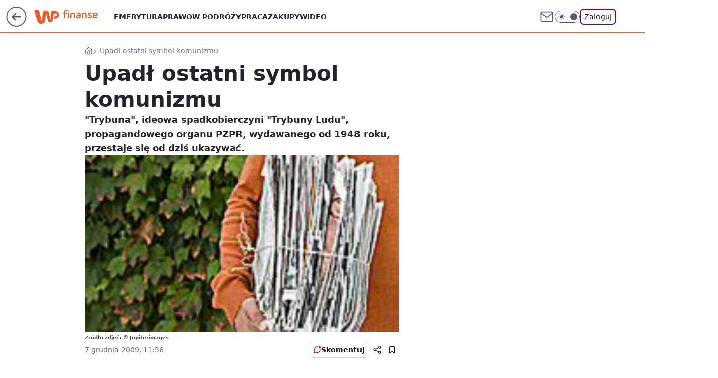

--- FILE ---
content_type: text/html
request_url: https://www.wp.pl/L2h1Yi5oY1MJUy9aGhRuRkoLewpFBxNBHFV7RRcwbghKbgY2ajATbTduBjZqMBNtN24GNmowE203bgY2ajATbTduBjZqMBNtN24GNmowE203bgY2ajATbTduBjZqMBNtN24GNmowE203bgY2ajATbTduBjZqMBNtN24GNmowE203bgY2ajATbTduBjZqMBNtN24GNmowE203bgY2ajATbTduBjZqMBNtN24GNmowE203bgY2ajATbTduBjZqMBNtN24GNmowE203bgY2ajATbTduBjZqMBNtN24GNmowE203bgY2ajATbTduBjZqMBNtN24GNmowE203bgY2ajATbTduBjZqMBNtN24GNmowE203bgY2ajATbTduBjZqMBNtN24GNmowE203bgY2ajATbTduBjZqMBNtN24GNmowE203bgY2ajATbTduBjZqMBNtN24GNmowE203bgY2ajATbTduBjZqMBNtN24GNmowE203bgY2ajATbTduBjZqMBNtN24GNmowE203bgY2ajATbTduBjZqMBNtN24GNmowE203bgY2ajATbTduBjZqMBNtN24GNmowE203bgY2ajATbTduBjZqMBNtN24GNmowE203bgY2ajATbTduBjZqMBNtN24GNmowE203bgY2ajATbTduBjZqMBNtN24GNmowE203bgY2ajATbTduBjZqMBNtN24GNmowE203bgY2ajATbTduBjZqMBNtN24GNmowE203bgY2ajATbTduBjZqMBNtN24GNmowE203bgY2ajATbTduBjZqMBNtN24GNmowE203bgY2ajATbTduBjZqMBNtN24GNmowE203bgY2ajATbTduBjZqMBNtN24GNmowE203bgY2ajATEEQTLEsPTWNFGFsqBVwNeh0ARDtHXRshXkpM
body_size: 18360
content:
<!DOCTYPE html><html lang="pl"><head><title>WPHUB</title><meta charset="utf-8" /><meta name="robots" content="noindex"></head><body><script>/*! @WPM ! WPJSlib ES6 production 2.5.571 2.5.571/wpjslib-chunk-hub-hub.js (2026-01-15 14:54:44) */(()=>{"use strict";var e={11:(e,t)=>{Object.defineProperty(t,"__esModule",{value:!0}),t.default=function(e,t){if(e&&e instanceof Object)for(var r=Object.keys(e),n=r.length,o=0;o<n;o+=1)t(r[o])}},32:(e,t)=>{Object.defineProperty(t,"__esModule",{value:!0});var r={wpcdn:"cph",wpcdna:"cpha"};t.default=function(e){var t,n=e.split("."),o=n.shift(),a=n.shift();if(a&&o){var i=r[a];i&&(t="".concat(i,"_").concat(o))}return t}},51:(e,t)=>{Object.defineProperty(t,"__esModule",{value:!0}),t.error=t.issue=t.debug=t.setCustomLogger=void 0;var r="Logger not yet initialized, please use setCustomLogger function first",n={debug:function(){},issue:function(){for(var e=[],t=0;t<arguments.length;t++)e[t]=arguments[t];console.error.apply(console,e)},error:function(){for(var e=[],t=0;t<arguments.length;t++)e[t]=arguments[t];console.error.apply(console,e)}};t.setCustomLogger=function(e){if(!((null==e?void 0:e.debug)&&(null==e?void 0:e.error)&&(null==e?void 0:e.issue)))throw new Error("Incorrect logger supplied");n=e};t.debug=function(){for(var e=[],t=0;t<arguments.length;t++)e[t]=arguments[t];if(n)return n.debug.apply(n,e);throw new Error(r)};t.issue=function(){for(var e=[],t=0;t<arguments.length;t++)e[t]=arguments[t];if(n)return n.issue.apply(n,e);throw new Error(r)};t.error=function(){for(var e=[],t=0;t<arguments.length;t++)e[t]=arguments[t];if(n)return n.error.apply(n,e);throw new Error(r)}},88:function(e,t,r){var n=this&&this.__createBinding||(Object.create?function(e,t,r,n){void 0===n&&(n=r);var o=Object.getOwnPropertyDescriptor(t,r);o&&!("get"in o?!t.__esModule:o.writable||o.configurable)||(o={enumerable:!0,get:function(){return t[r]}}),Object.defineProperty(e,n,o)}:function(e,t,r,n){void 0===n&&(n=r),e[n]=t[r]}),o=this&&this.__setModuleDefault||(Object.create?function(e,t){Object.defineProperty(e,"default",{enumerable:!0,value:t})}:function(e,t){e.default=t}),a=this&&this.__importStar||function(e){if(e&&e.__esModule)return e;var t={};if(null!=e)for(var r in e)"default"!==r&&Object.prototype.hasOwnProperty.call(e,r)&&n(t,e,r);return o(t,e),t};Object.defineProperty(t,"__esModule",{value:!0});var i=a(r(51)),c=r(501),u=r(621),l=r(965),s=r(639),f=r(960),p="Crux.unmess",d="";t.default=function(e){var t;if(i.debug(p,e),/^data:/.test(e))return e;var r=(0,s.parsePath)(e),n=r.error,o=r.hostname,a=void 0===o?"":o,v=r.pathname,m=void 0===v?"":v,y=r.search,b=void 0===y?"":y;if(n)return e;var h=m.replace(/^\/|\/$/g,d).split("/"),g=h.shift(),w=e,_=!1,j=d,O=d;if(g.length<30)return e;try{var S=(g=(g=g.replace(/_/g,"/")).replace(/-/g,"+")).slice(0,8),k=g.slice(8),A=(0,u.atob)((0,c.addEqualSigns)(k));t=function(e){if(0!==e.indexOf("/aabv3/"))throw new Error("AABv2 is no longer supported");var t=JSON.parse(e.replace("/aabv3/",d)),r=t.t||d,n=t.u||d;return i.debug(p,"getSxoredData","sxored",e,"identifier",r,"path",n),{identifier:r,path:n}}((0,f.sxor)(A,S)),j=t.identifier,O=t.path}catch(t){return e}var P=d;if(_=Object.entries(l.domainMap).find(function(e){var t=e[0];return e[1]===j&&(P=t,!0)}),!_){var T=(0,l.getCephDomain)(j);T&&(_=!0,P=T)}_||(P=a);try{var E=decodeURIComponent(escape(O));w=(w="https://".concat(P).concat(E).concat(h.length?h.join("/"):d).concat(b)).replace(/[?&]?_=_+$/,d)}catch(n){w=e}return w}},153:(e,t)=>{Object.defineProperty(t,"__esModule",{value:!0});t.default={"*.money.pl":"www.money.pl","*.wp.pl":"www.wp.pl","*.o2.pl":"www.o2.pl","*.pudelek.pl":"www.pudelek.pl","*.jastrzabpost.pl":"jastrzabpost.pl","*.autokult.pl":"autokult.pl","*.parenting.pl":"parenting.pl","*.kafeteria.pl":"kafeteria.pl","*.wirtualnemedia.pl":"www.wirtualnemedia.pl"}},194:(e,t)=>{Object.defineProperty(t,"__esModule",{value:!0});t.default={"i.wpimg.pl":"ii","j.wpimg.pl":"ij","a.wpimg.pl":"ia","b.wpimg.pl":"ib","c.wpimg.pl":"ic","d.wpimg.pl":"id","i.wp.pl":"iw","adv.wp.pl":"ad","dot.wp.pl":"do","ma.wp.pl":"aabma","dynacrems.wp.pl":"aabdc","wpkoszyk.wp.pl":"aabko","koszykrd.wp.pl":"aabkord","rek.www.wp.pl":"rk","materials-api.wp.pl":"maw","data-api.wp.pl":"daw","pixel.wp.pl":"pxl"}},222:(e,t)=>{Object.defineProperty(t,"__esModule",{value:!0}),t.default=["www.wp.pl","gwiazdy.wp.pl","wiadomosci.wp.pl","turystyka.wp.pl","teleshow.wp.pl","kobieta.wp.pl","kuchnia.wp.pl","opinie.wp.pl","finanse.wp.pl","gry.wp.pl","film.wp.pl","facet.wp.pl","ksiazki.wp.pl","dom.wp.pl","tech.wp.pl","moto.wp.pl","centralagier.wp.pl","magazyn.wp.pl","money.wp.pl","tv.wp.pl","sportowefakty.wp.pl","wawalove.wp.pl","telewizja.wp.pl","pogoda.wp.pl","pilot.wp.pl","wroclaw.wp.pl","wideo.wp.pl","ads.wp.pl","premium.wp.pl"]},230:(e,t)=>{Object.defineProperty(t,"__esModule",{value:!0});t.default=function(e,t){var r=e.replace(/\./g,"\\.").replace(/\*/g,".*");return new RegExp("^".concat(r,"$")).test(t)}},315:(e,t)=>{function r(e){return r="function"==typeof Symbol&&"symbol"==typeof Symbol.iterator?function(e){return typeof e}:function(e){return e&&"function"==typeof Symbol&&e.constructor===Symbol&&e!==Symbol.prototype?"symbol":typeof e},r(e)}Object.defineProperty(t,"__esModule",{value:!0});var n=function(e,t){return r(e)===t};["undefined","string","boolean","number","object","function"].forEach(function(e){n[e[0]]=function(t){return n(t,e)}}),t.default=n},321:(e,t)=>{Object.defineProperty(t,"__esModule",{value:!0}),t.default=["pixel2.wp.pl","pixel.wp.pl"]},323:function(e,t,r){var n=this&&this.__createBinding||(Object.create?function(e,t,r,n){void 0===n&&(n=r);var o=Object.getOwnPropertyDescriptor(t,r);o&&!("get"in o?!t.__esModule:o.writable||o.configurable)||(o={enumerable:!0,get:function(){return t[r]}}),Object.defineProperty(e,n,o)}:function(e,t,r,n){void 0===n&&(n=r),e[n]=t[r]}),o=this&&this.__setModuleDefault||(Object.create?function(e,t){Object.defineProperty(e,"default",{enumerable:!0,value:t})}:function(e,t){e.default=t}),a=this&&this.__importStar||function(e){if(e&&e.__esModule)return e;var t={};if(null!=e)for(var r in e)"default"!==r&&Object.prototype.hasOwnProperty.call(e,r)&&n(t,e,r);return o(t,e),t},i=this&&this.__spreadArray||function(e,t,r){if(r||2===arguments.length)for(var n,o=0,a=t.length;o<a;o++)!n&&o in t||(n||(n=Array.prototype.slice.call(t,0,o)),n[o]=t[o]);return e.concat(n||Array.prototype.slice.call(t))},c=this&&this.__importDefault||function(e){return e&&e.__esModule?e:{default:e}};Object.defineProperty(t,"__esModule",{value:!0});var u=a(r(51)),l=r(639),s=r(960),f=c(r(841)),p=r(965),d=r(621),v=c(r(315)),m=c(r(887)),y=r(501),b="application",h="beacon",g="static",w="search",_="",j="/",O="v.wpimg.pl",S=900/1.35,k=/(?:(?:https?:)?(?:\/\/)?)adv\.wp\.pl/i,A=i(i(i([],p.aabDomains,!0),p.uniformDomains,!0),p.pixelDomains,!0),P=["ii","ij","ia","ib","ic","id","ms","iw","sd","ad"],T=["do","rk","aabma"],E=["aabko","aabdc","aabkord","maw","daw","pxl"],C=/(\.js(on)?|\.css)$/i,x=/(\.jp(e)?g|\.(g|av)if|\.webp|\.(a)?png|\.svg|\.ico)$/i,M=/^(?!.*_mess\.html$).*\.html$/i,I=/\//g,D=/\+/g,z=/^(.+)\/([^/]*)$/;t.default=function(){for(var e,t=[],r=0;r<arguments.length;r++)t[r]=arguments[r];var n,o,a,i,c,R,G={},U={},L=null,N=!1,H=_,q=_,B=_,V=_;v.default.o(t[0])&&!(0,m.default)(t[0])?(V=(e=t[0]).url,e.forceLoad,n=e.immutable,o=e.mode,a=e.depth,i=e.forceDomain,c=e.length,R=e.keybase,N=e.noDomain,L=e.momentaryState):(V=t[0],t[1],n=t[2],o=t[3],a=t[4],i=t[5],c=t[6],R=t[7],N=t[8],L=t[9]),(0,m.default)(V)&&(V=V.toString()),U.input=V,u.debug(U);var F=L||f.default;if(F.collector&&F.collector(U),!F.enabled)return U.error="disabled",V;if(!V)return u.issue("URL is empty."),U.error="empty URL",V;if(V.startsWith("data:"))return V;if(V.includes("adv.wp.pl")&&(V=(V=V.replace(k,"https://oas.wpcdn.pl"))+(V.includes("?")?"&":"?")+"uni",u.issue('Use "oas.wpcdn.pl" instead of "adv.wp.pl".')),V.includes("/".concat(O,"/")))return V.includes("/i.wpimg.pl/")?(u.issue("URL can't be encoded before ImageResizer."),U.error="encoded before IR"):(u.issue("URL can't be encoded twice."),U.error="encoded twice"),V;var $=(0,l.parsePath)(V);if($.error)return u.issue('URL "'.concat(V,'" is incorrect.')),U.error="incorrect URL",$.data;var W=$.hostname,J=$.pathname;U.inputLength=V.length,U.hostname=W,U.pathname=J;var Q=(0,p.getCephIdentifier)(W);if(Q||(Q=p.domainMap[W]),!Q&&W===F.locationHost&&A.includes(W)?Q="hh":G.t=Q,!Q)return U.error="no identifier",V;var X=C.test(J),Z=x.test(J),K=p.pixelDomains.includes(W);if(v.default.u(o))if(Q.startsWith("cph")&&(X?(o=b,"cph_std"===Q&&(R=void 0,n=!0)):o=g),"hh"===Q)if(X||K)o=b;else{if(!Z)return V;o=g}else E.includes(Q)?o=b:T.includes(Q)?(o=h,R=(0,s.randomize)(10,36)):P.includes(Q)&&(o=g);o===g&&v.default.u(a)&&M.test(J)&&(a="folder"),v.default.u(n)&&(n=!0),v.default.u(a)&&(a=w),U.length=c,U.mode=o,U.depth=a,U.identifier=Q,U.immutable=n;var Y=O;if(i?Y=i:o===b||o===h||"hh"===Q?Y=F.applicationHost:"target"===o&&(Y=F.targetHost),!Y)return U.error="no hostname",V;(o===b||o===h||c>0)&&function(e,t,r){var n=e,o=t.trim(),a=r+2;o&&o.length<a&&(n._="_".repeat(a-o.length))}(G,V,c||S),Y="https://".concat(Y);var ee=_;if(J.startsWith(j)&&(ee=decodeURIComponent(J.substr(1)),ee=unescape(encodeURIComponent(ee))),"file"===a||a===w)H=$[w],a===w&&(H=_,ee+=$[w]);else{var te=ee.match(z);if(!te)return U.error="encoding not needed",V;ee=te[1]+j,H=te[2]+$[w]}G.u=j+ee,U.json=G,ee="/aabv3/".concat(JSON.stringify(G)),(!R||R.length<8)&&(R=n?J:(0,s.randomize)(10,36));try{U.inKeybase=R,R=(0,d.btoa)(R).substr(-12,8),U.keybase=R,U.toEncode=ee,U.noEncode=H,B=N?j+R:Y+j+R;var re=(0,s.sxor)(ee,R);q=(0,y.removeEqualSigns)((0,d.btoa)(re))}catch(e){return U.error=e&&e.message||"Failed to encode with Base64",u.issue("".concat("Crux.mess",": ").concat(U.error," (").concat(V,")")),V}return B+=(q=(q=q.replace(I,"_")).replace(D,"-"))+(H?j+H:_),U.output=B,U.outputLength=B.length,U.outputLength>3500?(u.issue("URL can't be encoded, because it's to long (".concat(U.outputLength,"): ").concat(V.substring(0,250))),U.error="encoded URL too long",V):B}},501:(e,t)=>{Object.defineProperty(t,"__esModule",{value:!0}),t.removeEqualSigns=t.addEqualSigns=void 0;t.addEqualSigns=function(e){var t=e,r=e.length%4;return r&&(t+=2===r?"==":"="),t};t.removeEqualSigns=function(e){return e.replace(/=+$/,"")}},621:(e,t,r)=>{Object.defineProperty(t,"__esModule",{value:!0}),t.atob=t.btoa=void 0;var n=void 0!==r.g&&r.g.Buffer,o=n?function(e){return n.from(e,"binary").toString("base64")}:self.btoa.bind(self);t.btoa=o;var a=n?function(e){return n.from(e,"base64").toString("binary")}:self.atob.bind(self);t.atob=a},639:function(e,t,r){var n=this&&this.__importDefault||function(e){return e&&e.__esModule?e:{default:e}};Object.defineProperty(t,"__esModule",{value:!0}),t.buildQuery=t.addParam=t.parsePath=void 0;var o=n(r(11)),a=n(r(315)),i="[data-uri]";t.parsePath=function(e){var t={href:e},n=void 0!==r.g?r.g:window;if("string"==typeof e&&e.length)if(e.startsWith("//")&&(e="https:"+e),n.URL)try{t=new n.URL(e)}catch(e){t={error:!0,data:i}}else{var o=e.match(/^(?:(https?:)?\/\/)?(([^:/?#]*)(?::([0-9]+))?)([/]{0,1}[^?#]*)(\?[^#]*|)(#.*|)$/);o?(t.protocol=o[1],t.host=o[2],t.hostname=o[3],t.port=o[4],t.pathname=o[5],t.search=o[6],t.hash=o[7]):t={error:!0,data:i}}else t={href:""};return t};t.addParam=function(e,t,r,n,o){var i=e;return a.default.s(i)&&i.length?o?(/\?/.test(i)||(i+="?"),i+=/(\?|&)$/.test(i)?"":"&"):i+="?"!==i.substr(-1)?"&":"":i="",t&&(i+=t,null!=r&&(i+="=".concat(n?encodeURIComponent(r):r))),i};t.buildQuery=function(e,r,n){var i=e;return r&&a.default.o(r)&&(0,o.default)(r,function(e){i=(0,t.addParam)(i,e,r[e],!!(Array.isArray(n)&&n.indexOf(e)>-1))}),i}},663:function(e,t,r){var n=this&&this.__assign||function(){return n=Object.assign||function(e){for(var t,r=1,n=arguments.length;r<n;r++)for(var o in t=arguments[r])Object.prototype.hasOwnProperty.call(t,o)&&(e[o]=t[o]);return e},n.apply(this,arguments)},o=this&&this.__createBinding||(Object.create?function(e,t,r,n){void 0===n&&(n=r);var o=Object.getOwnPropertyDescriptor(t,r);o&&!("get"in o?!t.__esModule:o.writable||o.configurable)||(o={enumerable:!0,get:function(){return t[r]}}),Object.defineProperty(e,n,o)}:function(e,t,r,n){void 0===n&&(n=r),e[n]=t[r]}),a=this&&this.__setModuleDefault||(Object.create?function(e,t){Object.defineProperty(e,"default",{enumerable:!0,value:t})}:function(e,t){e.default=t}),i=this&&this.__importStar||function(e){if(e&&e.__esModule)return e;var t={};if(null!=e)for(var r in e)"default"!==r&&Object.prototype.hasOwnProperty.call(e,r)&&o(t,e,r);return a(t,e),t},c=this&&this.__importDefault||function(e){return e&&e.__esModule?e:{default:e}};Object.defineProperty(t,"__esModule",{value:!0});var u=i(r(51)),l=i(r(841)),s=r(965),f=c(r(875)),p=!1;t.default=function(e,t,o,a,i){if(void 0===e&&(e="undefined_site_domain"),void 0===t&&(t=!1),void 0===o&&(o=""),void 0===a&&(a={}),void 0===i&&(i=!1),!i&&p){if(console.error("Uniform initialized multiple times"),"undefined"!=typeof window&&window.__wpjsdebug__){var c=window.__wpjsdebug__;c.hasUniform=c.hasUniform||0,c.hasUniform+=1}if(!(r.g&&r.g.process&&r.g.process.exit))throw new Error("Uniform initialized multiple times");process.exit(-1)}p=!0,u.debug("Crux","set",e,t,o,a,i);var d=i?l.default:n({},l.defaultState),v="www.wp.pl";if(Object.assign(d,a),d.locationHost=e,d.isMainPage=t,d.isReady=new RegExp("^(".concat(["dynacrems"].concat(s.aabDomains,s.uniformDomains,s.pixelDomains).join("|"),")")).test(d.locationHost),!d.isReady){var m=(0,f.default)(s.aabDomainsExternal,d.locationHost);m&&(d.isReady=!0,d.locationHost=m)}return d.isReady?d.applicationHost=d.testDomain||o||d.locationHost:d.applicationHost=d.testDomain||o||v,d.isReady&&!d.isMainPage?d.targetHost=d.testDomain||o||d.locationHost:d.targetHost=d.testDomain||o||v,i?d:(Object.keys(l.default).forEach(function(e){l.default[e]=d[e]}),d.enabled)}},667:(e,t)=>{Object.defineProperty(t,"__esModule",{value:!0}),t.default=function(e){var t,r=e.match(/^cph(a?)_([\w-]+)/);if(r){var n=r[1],o=r[2];t="".concat(o,".wpcdn").concat(n,".pl")}return t}},841:function(e,t){var r=this&&this.__assign||function(){return r=Object.assign||function(e){for(var t,r=1,n=arguments.length;r<n;r++)for(var o in t=arguments[r])Object.prototype.hasOwnProperty.call(t,o)&&(e[o]=t[o]);return e},r.apply(this,arguments)};Object.defineProperty(t,"__esModule",{value:!0}),t.defaultState=void 0;var n={locationHost:"unset_site_domain",applicationHost:"",targetHost:"",testDomain:"",isMainPage:!1,isReady:!1,enabled:!0,collector:!1};t.defaultState=n;var o=r({},n);t.default=o},875:function(e,t,r){var n=this&&this.__importDefault||function(e){return e&&e.__esModule?e:{default:e}};Object.defineProperty(t,"__esModule",{value:!0});var o=n(r(230)),a=r(965);t.default=function(e,t){var r=e[t];if(r)return r;var n=Object.entries(e).find(function(e){var r=e[0];return(0,o.default)(r,t)});if(n){var i=n[1];if(a.uniformDomains.includes(i))return i}}},881:(e,t)=>{Object.defineProperty(t,"__esModule",{value:!0}),t.default=["www.wp.pl","www.pudelek.pl","www.o2.pl","www.money.pl","www.autocentrum.pl","parenting.pl","zdrowie.parenting.pl","portal.abczdrowie.pl","ranking.abczdrowie.pl","zywienie.abczdrowie.pl","pytania.abczdrowie.pl","koronawirus.abczdrowie.pl","forum.abczdrowie.pl","uroda.abczdrowie.pl","relacje.abczdrowie.pl","dlugiezycie.abczdrowie.pl","vibez.pl","open.fm","wpext.pl","partner.wp.pl","poczta.wp.pl","poczta.o2.pl","1login.wp.pl","dev1login.wp.pl","polygamia.pl","gadzetomania.pl","komorkomania.pl","fotoblogia.pl","pysznosci.pl","genialne.pl","jastrzabpost.pl","deliciousmagazine.pl","autokult.pl","www.dobreprogramy.pl","www.popularne.pl","www.wirtualnemedia.pl","wirtualnaukraina.pl","vpolshchi.pl","nowosti.pl","essanews.com","dailywrap.uk","canadianwire.ca","kafeteria.pl","wplatform.media","panoramaplock.pl","7dni.pila.pl","historiapoznania.pl","sportpoznan.pl","dzieckopoznan.pl","ipolska24.pl","goldap.news","pcformat.pl","tatry24.net","staszownews.pl","zdrowienews.pl","telefan24.pl","marketing-zone.pl","lovelifestyle.pl","kurierostrowiecki.pl","ostrowiec24.info","kielce112.pl","lublinnews.pl","sandomierznews.pl","lovelifestylenow.com","mlodytechnik.pl","xcook.pl","spotbox.pl"]},886:function(e,t,r){var n=this&&this.__createBinding||(Object.create?function(e,t,r,n){void 0===n&&(n=r);var o=Object.getOwnPropertyDescriptor(t,r);o&&!("get"in o?!t.__esModule:o.writable||o.configurable)||(o={enumerable:!0,get:function(){return t[r]}}),Object.defineProperty(e,n,o)}:function(e,t,r,n){void 0===n&&(n=r),e[n]=t[r]}),o=this&&this.__setModuleDefault||(Object.create?function(e,t){Object.defineProperty(e,"default",{enumerable:!0,value:t})}:function(e,t){e.default=t}),a=this&&this.__importStar||function(e){if(e&&e.__esModule)return e;var t={};if(null!=e)for(var r in e)"default"!==r&&Object.prototype.hasOwnProperty.call(e,r)&&n(t,e,r);return o(t,e),t},i=this&&this.__importDefault||function(e){return e&&e.__esModule?e:{default:e}};Object.defineProperty(t,"__esModule",{value:!0}),t.mapDomainExternal=t.domains=t.set=t.unmess=t.mess=t.setCustomLogger=void 0;var c=i(r(323));t.mess=c.default;var u=i(r(663));t.set=u.default;var l=r(51);Object.defineProperty(t,"setCustomLogger",{enumerable:!0,get:function(){return l.setCustomLogger}});var s=i(r(88));t.unmess=s.default;var f=a(r(965));t.domains=f;var p=i(r(875));t.mapDomainExternal=p.default},887:function(e,t,r){var n=this&&this.__importDefault||function(e){return e&&e.__esModule?e:{default:e}};Object.defineProperty(t,"__esModule",{value:!0});var o=n(r(315));t.default=function(e){return o.default.o(e)&&o.default.f(e.toJSON)}},960:(e,t)=>{Object.defineProperty(t,"__esModule",{value:!0}),t.sxor=t.randomize=t.numberUpTo=void 0;t.numberUpTo=function(e){return Math.floor(Math.random()*e)};t.randomize=function(e,r,n){void 0===e&&(e=10);var o=!0===r?16:r||10,a="";for(n&&(a=String.fromCharCode((0,t.numberUpTo)(26)+97));a.length<e;)a=(a+=Math.random().toString(o).substr(2)).substr(0,e);return a};t.sxor=function(e,t){for(var r=t.length,n=e.length,o="",a=0;a<n;a+=1){var i=e.charCodeAt(a),c=t.charCodeAt(a%r);o+=String.fromCharCode(i^c)}return o}},965:function(e,t,r){var n=this&&this.__importDefault||function(e){return e&&e.__esModule?e:{default:e}};Object.defineProperty(t,"__esModule",{value:!0}),t.uniformDomains=t.pixelDomains=t.getCephIdentifier=t.getCephDomain=t.domainMap=t.aabDomains=t.aabDomainsExternal=void 0;var o=n(r(153));t.aabDomainsExternal=o.default;var a=n(r(222));t.aabDomains=a.default;var i=n(r(194));t.domainMap=i.default;var c=n(r(667));t.getCephDomain=c.default;var u=n(r(32));t.getCephIdentifier=u.default;var l=n(r(881));t.uniformDomains=l.default;var s=n(r(321));t.pixelDomains=s.default}},t={};function r(n){var o=t[n];if(void 0!==o)return o.exports;var a=t[n]={exports:{}};return e[n].call(a.exports,a,a.exports,r),a.exports}r.g=function(){if("object"==typeof globalThis)return globalThis;try{return this||new Function("return this")()}catch(e){if("object"==typeof window)return window}}();const n=function(e){var t=this.length,r=(parseInt(e,10)||0)+t;if(!(r<0||r>=2*t))return this[r%t]};function o(e){return o="function"==typeof Symbol&&"symbol"==typeof Symbol.iterator?function(e){return typeof e}:function(e){return e&&"function"==typeof Symbol&&e.constructor===Symbol&&e!==Symbol.prototype?"symbol":typeof e},o(e)}function a(e,t,r){return(t=function(e){var t=function(e,t){if("object"!=o(e)||!e)return e;var r=e[Symbol.toPrimitive];if(void 0!==r){var n=r.call(e,t||"default");if("object"!=o(n))return n;throw new TypeError("@@toPrimitive must return a primitive value.")}return("string"===t?String:Number)(e)}(e,"string");return"symbol"==o(t)?t:t+""}(t))in e?Object.defineProperty(e,t,{value:r,enumerable:!0,configurable:!0,writable:!0}):e[t]=r,e}function i(e,t){return function(e){if(Array.isArray(e))return e}(e)||function(e,t){var r=null==e?null:"undefined"!=typeof Symbol&&e[Symbol.iterator]||e["@@iterator"];if(null!=r){var n,o,a,i,c=[],u=!0,l=!1;try{if(a=(r=r.call(e)).next,0===t){if(Object(r)!==r)return;u=!1}else for(;!(u=(n=a.call(r)).done)&&(c.push(n.value),c.length!==t);u=!0);}catch(e){l=!0,o=e}finally{try{if(!u&&null!=r.return&&(i=r.return(),Object(i)!==i))return}finally{if(l)throw o}}return c}}(e,t)||u(e,t)||function(){throw new TypeError("Invalid attempt to destructure non-iterable instance.\nIn order to be iterable, non-array objects must have a [Symbol.iterator]() method.")}()}function c(e){return function(e){if(Array.isArray(e))return l(e)}(e)||function(e){if("undefined"!=typeof Symbol&&null!=e[Symbol.iterator]||null!=e["@@iterator"])return Array.from(e)}(e)||u(e)||function(){throw new TypeError("Invalid attempt to spread non-iterable instance.\nIn order to be iterable, non-array objects must have a [Symbol.iterator]() method.")}()}function u(e,t){if(e){if("string"==typeof e)return l(e,t);var r={}.toString.call(e).slice(8,-1);return"Object"===r&&e.constructor&&(r=e.constructor.name),"Map"===r||"Set"===r?Array.from(e):"Arguments"===r||/^(?:Ui|I)nt(?:8|16|32)(?:Clamped)?Array$/.test(r)?l(e,t):void 0}}function l(e,t){(null==t||t>e.length)&&(t=e.length);for(var r=0,n=Array(t);r<t;r++)n[r]=e[r];return n}const s=function(e){return c(e).reduce(function(e,t){var r=i(t,2),n=r[0],o=r[1];if(void 0===n)throw new TypeError("Iterator value ".concat(t," is not an entry object"));return Object.assign(e,a({},n,o))},{})};if("undefined"==typeof globalThis){Object.defineProperty(Object.prototype,"__magic__",{get:function(){return this},configurable:!0});var f=__magic__;delete Object.prototype.__magic__,Object.defineProperty(f,"globalThis",{value:f,writable:!0,enumerable:!1,configurable:!0})}Object.fromEntries||Object.defineProperty(Object,"fromEntries",{value:s}),Array.prototype.at||Object.defineProperty(Array.prototype,"at",{value:n});var p="Missing action.",d="Field 'name' can not be empty.",v="Argument 'names' must be an array.",m={"%20":" ","%2C":",","%3B":";","%3D":"="};const y=function(){return String(arguments.length>0&&void 0!==arguments[0]?arguments[0]:"").replace(/%(?:20|2C|3B|3D)/gi,function(e){return m[e]})};var b=!1;try{var h="_X_=1",g="; SameSite=None; Secure";document.cookie=h+g;var w=-1!==document.cookie.indexOf(h);document.cookie="".concat(h,"; expires=Thu, 01-Jan-1970 00:00:01 GMT").concat(g),b=w}catch(e){}const _=function(){return b};const j=[/<script\b[^<]*(?:(?!<\/script>)<[^<]*)*<\/script>/gi,/\b(onerror|onload|onclick|onmouseover|onsubmit|onfocus|onblur)(?=\s*=)/gi,/\balert(?=\s*\()/gi,/\bjavascript:/gi];const O=function(e){for(var t=j[0],r=e;t.test(r);)r=r.replace(t,"");return r};const S=function(e){if(_()){var t=document.cookie.match("(^|;)\\s*".concat(decodeURIComponent(e),"\\s*=\\s*([^;]+)")),r=t?y(t.pop()):null;return O(r)}return null};function k(e){return k="function"==typeof Symbol&&"symbol"==typeof Symbol.iterator?function(e){return typeof e}:function(e){return e&&"function"==typeof Symbol&&e.constructor===Symbol&&e!==Symbol.prototype?"symbol":typeof e},k(e)}var A=function(e,t){return k(e)===t};[["u","undefined"],["s","string"],["b","boolean"],["n","number"],["g","bigint"],["o","object"],["f","function"],["m","symbol"]].forEach(function(e){A[e[0]]=function(t){return A(t,e[1])}});const P=A;const T=function(e){var t=arguments.length>1&&void 0!==arguments[1]?arguments[1]:0;return P.s(e)&&(t>0?e.length===t:e.length>0)};const E=function(){return self.location.hostname};var C=function(e){return"www.parklot.co.no"===e?"parklot.co.no":"parkingi.anextour.com.pl"===e?"parkingi.anextour.com.pl":e.split(".").slice(-2).join(".")}(E());const x=function(){return C};var M={" ":"%20",",":"%2C",";":"%3B"};const I=function(){return String(arguments.length>0&&void 0!==arguments[0]?arguments[0]:"").replace(/[\s,;]/g,function(e){return M[e]})};const D=function(e){return encodeURIComponent(e).replace(/%(2[346B]|5E|60|7C)/g,decodeURIComponent).replace(/[()]/g,window.escape)};const z=function(){return["localhost","bs-local","127.0.0.1"].includes(E())};const R=function(e){return null==e};const G=function(e){var t=Date.now();return new Date(t+1e3*e*60)};const U=function(){return G(561600)};var L=!z();const N=function(e,t){var r=arguments.length>2&&void 0!==arguments[2]?arguments[2]:U(),n=arguments.length>3&&void 0!==arguments[3]?arguments[3]:"/",o=arguments.length>4?arguments[4]:void 0;if(_()&&T(e)&&!R(t)){var a="".concat(D(e),"=").concat(I(t));return a+=r?";expires=".concat(r.toUTCString()):"",a+=n?";path=".concat(n):"",L&&(a+=o?";domain=".concat(o):"",a+="; SameSite=None; Secure"),document.cookie=O(a),!0}};const H=function(e){var t=arguments.length>1&&void 0!==arguments[1]?arguments[1]:"/",r=arguments.length>2?arguments[2]:void 0,n=new Date;return n.setYear(0),N(e,"",n,t,r)};const q=function(e){return H(e,"/",x())};const B=function(e,t,r){return N(e,t,r,"/",x())};const V=function(e,t){e.error=1,e.message=t};const F=function(e,t){var r=e.action,n=e.name,o=e.value,a=e.expires;if(T(n))switch(r){case"set":B(n,o,a&&new Date(a));break;case"get":e.value=S(n);break;case"remove":q(n);break;default:V(e,p)}else V(e,d);P.f(t)&&t(e)};const $=function(e){return Object.create(null,e)};const W=function(e){if(T(e))try{return JSON.parse(e)}catch(e){}};const J=function(e){if(T(e)){var t=e.match(/^wphub:\/\/(\{.*\})/);if(t)return W(t[1])}};const Q=function(e){return!R(e)&&P.o(e)&&!Array.isArray(e)};const X=function(e){return Q(e)&&Object.keys(e).length>0};const Z=function(e){if(X(e))try{return"wphub://".concat(JSON.stringify(e))}catch(e){}};function K(){var e,t,r="function"==typeof Symbol?Symbol:{},n=r.iterator||"@@iterator",o=r.toStringTag||"@@toStringTag";function a(r,n,o,a){var u=n&&n.prototype instanceof c?n:c,l=Object.create(u.prototype);return Y(l,"_invoke",function(r,n,o){var a,c,u,l=0,s=o||[],f=!1,p={p:0,n:0,v:e,a:d,f:d.bind(e,4),d:function(t,r){return a=t,c=0,u=e,p.n=r,i}};function d(r,n){for(c=r,u=n,t=0;!f&&l&&!o&&t<s.length;t++){var o,a=s[t],d=p.p,v=a[2];r>3?(o=v===n)&&(u=a[(c=a[4])?5:(c=3,3)],a[4]=a[5]=e):a[0]<=d&&((o=r<2&&d<a[1])?(c=0,p.v=n,p.n=a[1]):d<v&&(o=r<3||a[0]>n||n>v)&&(a[4]=r,a[5]=n,p.n=v,c=0))}if(o||r>1)return i;throw f=!0,n}return function(o,s,v){if(l>1)throw TypeError("Generator is already running");for(f&&1===s&&d(s,v),c=s,u=v;(t=c<2?e:u)||!f;){a||(c?c<3?(c>1&&(p.n=-1),d(c,u)):p.n=u:p.v=u);try{if(l=2,a){if(c||(o="next"),t=a[o]){if(!(t=t.call(a,u)))throw TypeError("iterator result is not an object");if(!t.done)return t;u=t.value,c<2&&(c=0)}else 1===c&&(t=a.return)&&t.call(a),c<2&&(u=TypeError("The iterator does not provide a '"+o+"' method"),c=1);a=e}else if((t=(f=p.n<0)?u:r.call(n,p))!==i)break}catch(t){a=e,c=1,u=t}finally{l=1}}return{value:t,done:f}}}(r,o,a),!0),l}var i={};function c(){}function u(){}function l(){}t=Object.getPrototypeOf;var s=[][n]?t(t([][n]())):(Y(t={},n,function(){return this}),t),f=l.prototype=c.prototype=Object.create(s);function p(e){return Object.setPrototypeOf?Object.setPrototypeOf(e,l):(e.__proto__=l,Y(e,o,"GeneratorFunction")),e.prototype=Object.create(f),e}return u.prototype=l,Y(f,"constructor",l),Y(l,"constructor",u),u.displayName="GeneratorFunction",Y(l,o,"GeneratorFunction"),Y(f),Y(f,o,"Generator"),Y(f,n,function(){return this}),Y(f,"toString",function(){return"[object Generator]"}),(K=function(){return{w:a,m:p}})()}function Y(e,t,r,n){var o=Object.defineProperty;try{o({},"",{})}catch(e){o=0}Y=function(e,t,r,n){function a(t,r){Y(e,t,function(e){return this._invoke(t,r,e)})}t?o?o(e,t,{value:r,enumerable:!n,configurable:!n,writable:!n}):e[t]=r:(a("next",0),a("throw",1),a("return",2))},Y(e,t,r,n)}function ee(e,t,r,n,o,a,i){try{var c=e[a](i),u=c.value}catch(e){return void r(e)}c.done?t(u):Promise.resolve(u).then(n,o)}function te(){var e;return e=K().m(function e(){var t,r;return K().w(function(e){for(;;)switch(e.p=e.n){case 0:if(document.hasStorageAccess){e.n=1;break}return e.a(2,"noSupport");case 1:return e.n=2,document.hasStorageAccess();case 2:if(!e.v){e.n=3;break}return e.a(2,"hasAccess");case 3:if(!self.navigator.permissions){e.n=8;break}return e.p=4,e.n=5,self.navigator.permissions.query({name:"storage-access"});case 5:if("granted"!==(t=e.v).state){e.n=6;break}return e.n=6,document.requestStorageAccess();case 6:return e.a(2,t.state);case 7:return e.p=7,r=e.v,e.a(2,"permissionError: ".concat(r.message));case 8:return e.a(2,"noPermissions")}},e,null,[[4,7]])}),te=function(){var t=this,r=arguments;return new Promise(function(n,o){var a=e.apply(t,r);function i(e){ee(a,n,o,i,c,"next",e)}function c(e){ee(a,n,o,i,c,"throw",e)}i(void 0)})},te.apply(this,arguments)}const re=function(){return te.apply(this,arguments)};var ne=!1;try{var oe="_X_",ae=window.localStorage;ae.setItem(oe,oe),ae.removeItem(oe),ne=!0}catch(e){}const ie=function(){return ne};const ce=function(){var e={};if(_()){var t=document.cookie;T(t)&&t.split("; ").forEach(function(t){var r=t.indexOf("="),n=decodeURIComponent(t.slice(0,r)),o=y(t.slice(r+1));e[n]=o})}return e};const ue=function(){return ie()?Object.assign({},window.localStorage):{}};const le=function(e){var t=arguments.length>1&&void 0!==arguments[1]?arguments[1]:0;return Array.isArray(e)&&(t>0?e.length===t:e.length>0)};const se=function(e){return{useCookie:!e||"cookie"===e,useStorage:!e||"storage"===e}};const fe=function(e,t){var r=se(t),n=r.useCookie,o=r.useStorage;if(le(e)){var a,i,c=$();return o&&(a=ue(),Object.assign(c,a)),n&&(i=ce(),Object.assign(c,i)),Object.fromEntries(e.map(function(e){return[e,c[e]||null]}))}};const pe=function(e){ie()&&window.localStorage.removeItem(e)};const de=function(e,t){var r=se(t),n=r.useCookie,o=r.useStorage;le(e)&&e.forEach(function(e){n&&q(e),o&&pe(e)})};const ve=function(e){if(null==e)throw new TypeError("Cannot convert undefined or null to object");var t=[];for(var r in e)Object.prototype.hasOwnProperty.call(e,r)&&Object.prototype.propertyIsEnumerable.call(e,r)&&t.push([r,e[r]]);return t};function me(e,t){return function(e){if(Array.isArray(e))return e}(e)||function(e,t){var r=null==e?null:"undefined"!=typeof Symbol&&e[Symbol.iterator]||e["@@iterator"];if(null!=r){var n,o,a,i,c=[],u=!0,l=!1;try{if(a=(r=r.call(e)).next,0===t){if(Object(r)!==r)return;u=!1}else for(;!(u=(n=a.call(r)).done)&&(c.push(n.value),c.length!==t);u=!0);}catch(e){l=!0,o=e}finally{try{if(!u&&null!=r.return&&(i=r.return(),Object(i)!==i))return}finally{if(l)throw o}}return c}}(e,t)||function(e,t){if(e){if("string"==typeof e)return ye(e,t);var r={}.toString.call(e).slice(8,-1);return"Object"===r&&e.constructor&&(r=e.constructor.name),"Map"===r||"Set"===r?Array.from(e):"Arguments"===r||/^(?:Ui|I)nt(?:8|16|32)(?:Clamped)?Array$/.test(r)?ye(e,t):void 0}}(e,t)||function(){throw new TypeError("Invalid attempt to destructure non-iterable instance.\nIn order to be iterable, non-array objects must have a [Symbol.iterator]() method.")}()}function ye(e,t){(null==t||t>e.length)&&(t=e.length);for(var r=0,n=Array(t);r<t;r++)n[r]=e[r];return n}const be=function(e,t){if("[object Object]"===Object.prototype.toString.call(e))for(var r=ve(e),n=r.length,o=0;o<n;o++){var a=me(r[o],2);t(a[0],a[1])}};function he(e,t){return function(e){if(Array.isArray(e))return e}(e)||function(e,t){var r=null==e?null:"undefined"!=typeof Symbol&&e[Symbol.iterator]||e["@@iterator"];if(null!=r){var n,o,a,i,c=[],u=!0,l=!1;try{if(a=(r=r.call(e)).next,0===t){if(Object(r)!==r)return;u=!1}else for(;!(u=(n=a.call(r)).done)&&(c.push(n.value),c.length!==t);u=!0);}catch(e){l=!0,o=e}finally{try{if(!u&&null!=r.return&&(i=r.return(),Object(i)!==i))return}finally{if(l)throw o}}return c}}(e,t)||function(e,t){if(e){if("string"==typeof e)return ge(e,t);var r={}.toString.call(e).slice(8,-1);return"Object"===r&&e.constructor&&(r=e.constructor.name),"Map"===r||"Set"===r?Array.from(e):"Arguments"===r||/^(?:Ui|I)nt(?:8|16|32)(?:Clamped)?Array$/.test(r)?ge(e,t):void 0}}(e,t)||function(){throw new TypeError("Invalid attempt to destructure non-iterable instance.\nIn order to be iterable, non-array objects must have a [Symbol.iterator]() method.")}()}function ge(e,t){(null==t||t>e.length)&&(t=e.length);for(var r=0,n=Array(t);r<t;r++)n[r]=e[r];return n}const we=function(e){if(ie()){var t=window.localStorage,r=function(){return Object.entries(t).reduce(function(e,t){var r=he(t,2),n=r[0],o=r[1];return e+n.length+o.length},0)},n=Object.keys(t);if(n.length){var o=r();if(n.filter(function(e){return T(e)&&!e.toLowerCase().startsWith("wp")}).forEach(pe),o!==r()&&P.f(e))return e()}}};const _e=function(e,t){if(ie()&&T(e)&&!R(t)){var r=window.localStorage,n=O(e),o=O(t);try{r.setItem(n,o)}catch(e){22!==e.code&&1014!==e.code&&"QuotaExceededError"!==e.name&&"NS_ERROR_DOM_QUOTA_REACHED"!==e.name||we(function(){r.setItem(n,o)})}}};const je=function(e,t){var r=se(t),n=r.useCookie,o=r.useStorage;be(e,function(e,t){n&&B(e,t),o&&_e(e,t)})};const Oe=function(e,t){var r=e.action,n=e.names,o=e.type,a=e.values,i=void 0===a?{}:a;switch(r){case"set":P.o(i)?(je(i,o),e.names=Object.keys(i)):V(e,"Argument 'values' must be a plain object.");break;case"get":Array.isArray(n)?e.values=fe(n,o):V(e,v);break;case"remove":Array.isArray(n)?de(n,o):V(e,v);break;default:V(e,p)}P.f(t)&&t(e)};const Se=function(e,t,r){V(e,"".concat(t," API is not supported.")),P.f(r)&&r(e)};const ke=function(e,t,r,n){try{t?r(e):Se(e,n)}catch(t){V(e,t)}};const Ae=function(e){return parseInt(e,10)||0};var Pe=function(e){var t=Ae(e),r=Math.random();return Math.floor(r*t)},Te=function(){var e=arguments.length>0&&void 0!==arguments[0]?arguments[0]:10,t=arguments.length>1&&void 0!==arguments[1]&&arguments[1],r=!0===t?16:t||10,n="";for(arguments.length>2&&void 0!==arguments[2]&&arguments[2]&&(n=String.fromCharCode(Pe(26)+97));n.length<e;)n=(n+=Math.random().toString(r).slice(2)).slice(0,e);return n},Ee=function(){return 0===Pe(arguments.length>0&&void 0!==arguments[0]?arguments[0]:100)};const Ce="__wpjsdebug__";var xe=window[Ce]||$();try{window[Ce]=xe}catch(e){}const Me=xe;const Ie=function(e){var t,r=arguments.length>1&&void 0!==arguments[1]?arguments[1]:window;try{t=r[e]}catch(e){console.error(e)}return t};function De(e){return function(e){if(Array.isArray(e))return ze(e)}(e)||function(e){if("undefined"!=typeof Symbol&&null!=e[Symbol.iterator]||null!=e["@@iterator"])return Array.from(e)}(e)||function(e,t){if(e){if("string"==typeof e)return ze(e,t);var r={}.toString.call(e).slice(8,-1);return"Object"===r&&e.constructor&&(r=e.constructor.name),"Map"===r||"Set"===r?Array.from(e):"Arguments"===r||/^(?:Ui|I)nt(?:8|16|32)(?:Clamped)?Array$/.test(r)?ze(e,t):void 0}}(e)||function(){throw new TypeError("Invalid attempt to spread non-iterable instance.\nIn order to be iterable, non-array objects must have a [Symbol.iterator]() method.")}()}function ze(e,t){(null==t||t>e.length)&&(t=e.length);for(var r=0,n=Array(t);r<t;r++)n[r]=e[r];return n}const Re=function(e,t){try{if(P.s(e)){var r=O(e).replace(/(^[?#])/,""),n=De(new URLSearchParams(r).entries()).map(function(e){return[e[0].trim(),e[1].trim()]}).filter(function(e){return!!t||T(e[1])});return Object.fromEntries(n)}}catch(e){}return $()};function Ge(e){return function(e){if(Array.isArray(e))return Ne(e)}(e)||function(e){if("undefined"!=typeof Symbol&&null!=e[Symbol.iterator]||null!=e["@@iterator"])return Array.from(e)}(e)||Le(e)||function(){throw new TypeError("Invalid attempt to spread non-iterable instance.\nIn order to be iterable, non-array objects must have a [Symbol.iterator]() method.")}()}function Ue(e,t){return function(e){if(Array.isArray(e))return e}(e)||function(e,t){var r=null==e?null:"undefined"!=typeof Symbol&&e[Symbol.iterator]||e["@@iterator"];if(null!=r){var n,o,a,i,c=[],u=!0,l=!1;try{if(a=(r=r.call(e)).next,0===t){if(Object(r)!==r)return;u=!1}else for(;!(u=(n=a.call(r)).done)&&(c.push(n.value),c.length!==t);u=!0);}catch(e){l=!0,o=e}finally{try{if(!u&&null!=r.return&&(i=r.return(),Object(i)!==i))return}finally{if(l)throw o}}return c}}(e,t)||Le(e,t)||function(){throw new TypeError("Invalid attempt to destructure non-iterable instance.\nIn order to be iterable, non-array objects must have a [Symbol.iterator]() method.")}()}function Le(e,t){if(e){if("string"==typeof e)return Ne(e,t);var r={}.toString.call(e).slice(8,-1);return"Object"===r&&e.constructor&&(r=e.constructor.name),"Map"===r||"Set"===r?Array.from(e):"Arguments"===r||/^(?:Ui|I)nt(?:8|16|32)(?:Clamped)?Array$/.test(r)?Ne(e,t):void 0}}function Ne(e,t){(null==t||t>e.length)&&(t=e.length);for(var r=0,n=Array(t);r<t;r++)n[r]=e[r];return n}var He=["wpmods","wppbjs","hashstyle","_aa","debug","filter","unhashstyle","wplib","wplib5","wplib6","prebidConfig","debugima","google_preview","gamTest","nogam","noprebid","nodirect","nocriteo","noclean","blockers","noext","jslog","pbjs_debug","wppbjs","disableBL"],qe=function(e){var t=arguments.length>1&&void 0!==arguments[1]?arguments[1]:[];return Object.fromEntries(Object.entries(e).filter(function(e){var r=Ue(e,1)[0];return[].concat(He,Ge(t)).includes(r)}))},Be=function(e,t){var r=window.location,n=r.search,o=r.hash,a=Object.assign(Re(n,e),Re(o,e));return e?qe(a,t):a}();Me.switches=Be;var Ve,Fe,$e=function(e){return Ie(e,Be)||""},We=function(){return Ie("wp_sn")},Je=function(e){return(T(e)||e instanceof RegExp)&&new RegExp(e).test(We())},Qe=function(){return Ve||Ie("rekid")};var Xe=0,Ze=function(){return Xe},Ke=function(e){var t=Ie("wp_dot_addparams");return t&&e?t[e]:t},Ye=function(){return document.hidden},et=0,tt=0,rt=!1,nt=function(){rt=Ye()},ot=function(){return 1===et};nt();var at=!1,it=function(){return at};const ct=function(e){return P.n(e)&&isFinite(e)};const ut=function(e){return new RegExp(e,"i").test(window.navigator.userAgent)};const lt=function(){return ut("WakTourOperatorsOffersAvailability|automation|yahoo|google|amazon|hotjar|ruxit|dynatrace|lighthouse|scrap|yandex|spider|cincraw|rss|ahrefs|gnews|okhttp|facebookexternalhit|outbrain|python|sogou|nessus|externalhit|baidu|scope|mediaboard|seekport|echobox|elastic|paqle|(bing|apple|moat|petal|ad|taboola|duck|exa|face|paqle|msn|jooble|senuto|claude|senti)bot")};const st=function(){return ut("gptbot|openai|anthropic|perplexity|bingbot|amazonbot|extended|duckassistbot|bytespider|cohere-ai|ai2bot|ccbot|diffbot|youbot|mistralai|timpibot|omgili|linkedinbot|meta-externalagent|facebookbot|applebot")}();const ft=lt()||st;function pt(e,t){return function(e){if(Array.isArray(e))return e}(e)||function(e,t){var r=null==e?null:"undefined"!=typeof Symbol&&e[Symbol.iterator]||e["@@iterator"];if(null!=r){var n,o,a,i,c=[],u=!0,l=!1;try{if(a=(r=r.call(e)).next,0===t){if(Object(r)!==r)return;u=!1}else for(;!(u=(n=a.call(r)).done)&&(c.push(n.value),c.length!==t);u=!0);}catch(e){l=!0,o=e}finally{try{if(!u&&null!=r.return&&(i=r.return(),Object(i)!==i))return}finally{if(l)throw o}}return c}}(e,t)||function(e,t){if(e){if("string"==typeof e)return dt(e,t);var r={}.toString.call(e).slice(8,-1);return"Object"===r&&e.constructor&&(r=e.constructor.name),"Map"===r||"Set"===r?Array.from(e):"Arguments"===r||/^(?:Ui|I)nt(?:8|16|32)(?:Clamped)?Array$/.test(r)?dt(e,t):void 0}}(e,t)||function(){throw new TypeError("Invalid attempt to destructure non-iterable instance.\nIn order to be iterable, non-array objects must have a [Symbol.iterator]() method.")}()}function dt(e,t){(null==t||t>e.length)&&(t=e.length);for(var r=0,n=Array(t);r<t;r++)n[r]=e[r];return n}var vt=[];Me.issueStore=vt;var mt={fatal:["Fatal 👿","magenta",12],error:["Critical 💀","red",12],warn:["Warning 🤯","orange",12],task:["Task 📋","purple",12],info:["Info","blue",12]},yt={fatal:"warn",task:"warn"};const bt=function(e){var t=arguments.length>1&&void 0!==arguments[1]?arguments[1]:"log";if(!ft){var r=e;if(T(r)&&(r={type:t,msg:r}),P.o(r)&&r.msg){!0===t&&(r.type="warn"),vt.push(r);var n=r.type;if(mt[n]){var o="".concat("task"===n?"Task completion required: ":"").concat(r.msg).concat("info"===n?"":" Contact ATFD for further information.").concat("error"===n?" THIS IS CRITICAL BUG.":""),a=pt(mt[n],3),i=a[0],c=a[1],u=a[2],l=yt[n]||n;window.console&&console[l]&&console[l]("%c WP ".concat(i," %c ").concat(o),"font-size:".concat(u,"px;background:").concat(c,";color:white;padding:2px;border-radius:3px;margin-right:3px;"),"font-size:".concat(u,"px;"))}}}};var ht=["data","errorType","message","fileName","stack","lineNumber","colNumber","grabbed","campaign","slot","bunch","path"];const gt=function(e){return be(e,function(t,r){ht.includes(t)||(bt("Invalid key '".concat(t,"' to collect."),!0),delete e[t]),T(r)||ct(r)||delete e[t]}),e};const wt=function(e){return arguments.length>1&&void 0!==arguments[1]&&arguments[1]?encodeURIComponent(e):e};const _t=function(){var e=arguments.length>1&&void 0!==arguments[1]?arguments[1]:"",t=arguments.length>3?arguments[3]:void 0,r=arguments.length>4?arguments[4]:void 0,n=arguments.length>0&&void 0!==arguments[0]?arguments[0]:"",o=arguments.length>2&&void 0!==arguments[2]?arguments[2]:"";return P.n(o)&&(o="".concat(o)),T(n)?r?(/\?/.test(n)||(n+="?"),/(?:\?|&)$/.test(n)||(n+="&")):"?"!==n.slice(-1)&&(n+="&"):n="",T(e)&&(n+=e,T(o)&&(n+="=".concat(wt(o,t)))),n};var jt=window.requestIdleCallback||function(e){var t=Date.now();return setTimeout(function(){e({didTimeout:!1,timeRemaining:function(){return Math.max(0,50-(Date.now()-t))}})},1)};window.cancelIdleCallback;const Ot=function(e,t,r){return e?function(){for(var r=arguments.length,n=new Array(r),o=0;o<r;o++)n[o]=arguments[o];return e.apply(t,n)}:r?function(){return[]}:function(){}};var St=window.performance,kt=void 0===St?{}:St,At=(Ot(kt.now,kt),Ot(kt.getEntriesByName,kt,!0)),Pt=(Ot(kt.getEntriesByType,kt,!0),new Map),Tt=new Set,Et=new Set;Me.performance={countData:Pt,markDone:Tt,measureDone:Et};var Ct=/^[a-z][\w/.-]{5,100}$/i;const xt=function(e){var t=Ct.test(e||"");return t||bt('Invalid measurement name "'.concat(e,'".'),!0),t};const Mt=function(e,t){if(xt(e)&&!Tt.has(e)){var r=At(e,"mark");if(null==r||!r.length)return Tt.add(e),window.performance.mark(e,t)}};const It=function(e,t,r){if(xt(e)&&!Et.has(e)){var n=At(e,"measure");if(null==n||!n.length){var o=Q(t),a=P.u(r),i=!o&&xt(t),c=!a&&xt(r),u=o||i&&Tt.has(t),l=a||c&&Tt.has(r);if(u&&l)return Et.add(e),i&&Tt.add(t),c&&Tt.add(r),window.performance.measure(e,t,r)}}};const Dt=function(e,t,r){var n=At(t,"mark");if(null!=n&&n.length){Mt(r);var o=At(r,"mark");null!=o&&o.length&&n[0].startTime<=o[0].startTime&&It(e,t,r)}};const zt=function(e){return ct(e)&&e>0};function Rt(e){return function(e){if(Array.isArray(e))return Gt(e)}(e)||function(e){if("undefined"!=typeof Symbol&&null!=e[Symbol.iterator]||null!=e["@@iterator"])return Array.from(e)}(e)||function(e,t){if(e){if("string"==typeof e)return Gt(e,t);var r={}.toString.call(e).slice(8,-1);return"Object"===r&&e.constructor&&(r=e.constructor.name),"Map"===r||"Set"===r?Array.from(e):"Arguments"===r||/^(?:Ui|I)nt(?:8|16|32)(?:Clamped)?Array$/.test(r)?Gt(e,t):void 0}}(e)||function(){throw new TypeError("Invalid attempt to spread non-iterable instance.\nIn order to be iterable, non-array objects must have a [Symbol.iterator]() method.")}()}function Gt(e,t){(null==t||t>e.length)&&(t=e.length);for(var r=0,n=Array(t);r<t;r++)n[r]=e[r];return n}var Ut=$();Me.dams=Ut;const Lt=function(e,t){if(P.s(e)){var r=Symbol(e),n=function(e){var t=!1;Mt("Dam".concat(e,"Init"));var r=new Set,n=function(e){r.delete(e);var t=e.timeout,n=e.cb;e.info,clearTimeout(t),n()},o=function(){for(var e=Rt(r);e.length&&t;)n(e.shift())};return $({fill:{value:function(e,o,a){if(P.f(e)){var i=$({cb:{value:e},info:{value:o}});if(t)n(i);else if(r.add(i),zt(a)){var c=setTimeout(function(){n(i)},a);Object.defineProperty(i,"timeout",{value:c})}}}},close:{value:function(){t=!1}},open:{value:function(r,n){t=!0,Dt("Dam".concat(e,"Timing"),"Dam".concat(e,"Init"),"Dam".concat(e,"Open")),r?jt(o):o()}},isOpen:{get:function(){return t}}})}(e);return t&&n.open(),Ut[r]=n,n}};const Nt=Lt("DOT");var Ht={fsc:!("1"===$e("nofsc")),show:!("1"===$e("noshow")),wave:!("1"===$e("nowave"))};const qt=function(e){return Ht[e]};const Bt=function(e,t){return e?"".concat(e).trim().slice(0,t||500):""};const Vt=function(e){return Bt(window.location.href,e)};var Ft,$t="",Wt=[6,8,0,4,5,7];"https://ssp.wp.pl/bidder/notify/ifcr/fallback/".concat(Te(13),".gif");var Jt="0";const Qt=function(e){if(ie())return O(window.localStorage.getItem(e))};var Xt,Zt="WPdsa",Kt=!1;Kt="1"===Qt(Zt);var Yt=function(){return Xt};const er=function(e,t,r){(X(e)||e instanceof Error||e.toString().includes("Error"))&&Yt()({error:e},t,1,r)};const tr=function(e){return R(e)?e:JSON.parse(JSON.stringify(e))};var rr,nr=function(e){if(!e)return!1;try{return tr(e)}catch(e){er(e,"getConfigCopy")}}(Ie("prebidConfig"))||!1,or=function(){return nr},ar=function(e,t){var r=or(),n=r&&Ie(t,r);return n&&Ie(e,n)||!1},ir=(new Set,function(){return rr});var cr,ur=!1,lr=$();lr.gamBackupConfig=null,Me.gamBackupConfig=lr,Me.isGamBackupConfigUsed=!1;var sr,fr="WPminor",pr=!1;pr="1"===Qt(fr);var dr,vr,mr=function(){return sr},yr=!1,br=function(e){var t=e||yr;return!(!t||!t.version)&&t},hr=$();Me.rsocStore=hr;var gr,wr=function(){return gr};var _r,jr=/\./g,Or="www.wp.pl"===E(),Sr=(x(),/^https?:\/\/(?:[\w-]+\.)*(?:(?:abczdrowie|allani|audioteka|autokult|autocentrum|benchmark|chinskiesamochody|dcwp|deliciousmagazine|dobregry|dobreprogramy|domodi|easygo|echirurgia|extradom|finansowysupermarket|fotoblogia|gadzetomania|genialne|homebook|jastrzabpost|kabarettv|kafeteria|kardiolo|kazimierzdolny|kredytomat|kochamyzwierzaki|komorkomania|last-minute|medikredyt|medycyna24|money|nocowanie|nowydostawczy|nowyosobowy|o2|parenting|polygamia|popularne|porownajraty|pudelek|pysznosci|smaczneblogi|so-magazyn|superauto|teamsuperauto|testwiedzy|totalmoney|vpolshchi|vibez|wakacje|wirtualnemedia|wp|wpartner|wpext|oferty-kredytowe|money2money\.com|5mindlazdrowia|travellead|travelplanet)\.pl|(?:audioteka|nerwica|mazury|17bankow|essanews|handimania|conflictwatcher)\.com|open\.fm|nocowanie\.(?:sk|eu|cz|it|com\.hr)|(?:kazimierzdolny|zdroweplecy)\.net|nauka\.rocks|parklot\.(?:pl|de|cz|es|ro|hu|co\.no)|my-impact\.org|dailywrap\.(?:net|ca|uk)|canadianwire\.ca|invia\.(?:cz|sk|hu)|app-gdpr\.lstn\.link|localhost|parkingi\.anextour\.com\.pl)$/i);const kr=(_r=window.location.origin,Sr.test(_r));const Ar=function(){return"platform"===Me.subver};const Pr=function(){return!kr||Or||Ar()};Lt("sspOrder"),Pr();var Tr,Er,Cr,xr=function(){return Cr};const Mr=function(e,t,r){var n=Object.getOwnPropertyDescriptor(e,t);n&&!n.configurable||Object.defineProperty(e,t,{value:r,writable:!0,configurable:!0,enumerable:!P.f(r)}),null!=n&&n.writable&&(e[t]=r)};function Ir(e){return function(e){if(Array.isArray(e))return Dr(e)}(e)||function(e){if("undefined"!=typeof Symbol&&null!=e[Symbol.iterator]||null!=e["@@iterator"])return Array.from(e)}(e)||function(e,t){if(e){if("string"==typeof e)return Dr(e,t);var r={}.toString.call(e).slice(8,-1);return"Object"===r&&e.constructor&&(r=e.constructor.name),"Map"===r||"Set"===r?Array.from(e):"Arguments"===r||/^(?:Ui|I)nt(?:8|16|32)(?:Clamped)?Array$/.test(r)?Dr(e,t):void 0}}(e)||function(){throw new TypeError("Invalid attempt to spread non-iterable instance.\nIn order to be iterable, non-array objects must have a [Symbol.iterator]() method.")}()}function Dr(e,t){(null==t||t>e.length)&&(t=e.length);for(var r=0,n=Array(t);r<t;r++)n[r]=e[r];return n}var zr=$();Me.testsStore=zr;var Rr=function(e){var t=new Map;return Mr(zr,e,t),Object.defineProperty(t,"getString",{value:function(){return Ir(t.entries()).map(function(t){return[e].concat(Ir(t)).join("|")}).join(";")}}),t},Gr=function(e,t){var r=zr[e];if(r)return r.get(t);bt("Authority store does not exist.","error")};Rr("adtech"),Rr("analytics"),Rr("application");var Ur,Lr=!1,Nr=!1,Hr=!!$e("checkAll"),qr=Ee(10)||!!$e("performance")||Hr;$e("diag"),qr&&Ee(1e4),qr&&Ee(100)||$e("ckg"),qr&&(Ee(100)||$e("rsp")),qr&&(Ee(100)||$e("msc")),qr&&Ee(10);new Promise(function(){var e=Intl.DateTimeFormat().resolvedOptions();Ur=e.timeZone}).catch(function(e){er(e,"resolveTimeZone")});const Br=function(){return Ur};var Vr=Ke("ctags"),Fr=T(Vr)&&["misja_ai","misja_dzieckowsieci","misja_wykluczeniecyfrowe","misja_cyberbezpieczenstwo"].some(function(e){return Vr.includes(e)}),$r="6859066034784928"===Ke("cid");const Wr=Je("as_cyfrowypolak")||Fr||$r;var Jr=function(){return new RegExp((arguments.length>0&&void 0!==arguments[0]?arguments[0]:"localhost").replace(jr,"\\.")).test(E())}("dobreprogramy.pl");const Qr=function(){return qr||Jr||Wr};var Xr=!1,Zr=function(){return Xr};const Kr=function(){return window.innerHeight};const Yr=function(e){return P.b(e)?+e:Ae(e)>0?1:0};const en=function(){var e=Yr(Zr()),t=Kr();return[[760,900],[600]][e].filter(function(e){return t>=e}).length};var tn=$();Me.pageViewState=tn;const rn=tn;const nn=function(e){var t,r,n,o=window,a=Object.values(zr).map(function(e){return e.getString()}).filter(function(e){return""!==e}).join(";"),i=cr,c=ur,u=mr(),l=wr(),s=br(),f=Ie("wp_abtest_programmatic"),p=vr,d=s.version,v=void 0===d?"":d,m=s.stVersion,y=void 0===m?"":m,b=ar("testConfig","config"),h=or().ver,g=b.testName,w=ir(),j=null===(t=Me.mods)||void 0===t?void 0:t.ver,O=rn.support,S=rn.gafSSR,k=dr,A=Kt&&pr,P=hr.rsocReferrer,T=lr.isGamBackupConfigUsed,E=window.wppbjs;qr&&(e.perf=1),P&&(e.rsoc=1),T&&(e.gamBackup=1),k&&(e.pvclid=k),w&&(e.hem=1),a&&(e.abtest=a),Qr()&&(e.addens=1),Nr&&(e.reloaded=1),document.wasDiscarded&&(e.discarded=1),rt&&(e.loadHidden=1),Wt.includes(c)&&(e.inver=c),i&&(e.tagreqid=i),l&&(e.STabnoid=l),A&&(e.dsa=1),Er||(e.empty_statid=1),it()&&(e.reforig=encodeURIComponent(document.referrer||"empty")),u&&(e.navType=u),p&&(e.refabtest=p),e.adbd=Ze(),e.trpr=Yr(Lr),e.wpjsES6=1,e.wpjsVer=Me.ver,e.uniformVer=Me.uniformVer,j&&(e.modsVer=j),g&&(e.prgTest=g),f&&(e.prgATest=f),e.c1p=Yr(_()),e.s1p=Yr(ie()),S&&(e.gafSSR=1),O&&(e.c3p=Yr(O.cookie),e.s3p=Yr(O.storage)),e.prgApiVer=null===(r=o.__prebiddebug__)||void 0===r?void 0:r._ver,e.prebidVer=null==E?void 0:E.version,e.prebidTag=null==E?void 0:E.tag,h&&(e.inlineVer=h),e.tVer=v,e.stVer=y,e.tVerG=Gr("adtech","PRGM-1036")||"",e.tVerG2=Gr("adtech","PRGM-1421")||"",e.tVerG3=Gr("adtech","PRGM-1356")||"",e.tVerG4=Gr("adtech","FP-76")||"",e.tVerG5=Gr("adtech","PRGM-1443")||"",e.tVerG6="",e.tVerG7=Gr("adtech","PRGM-1587")||"",e.tVerG8=Gr("adtech","MCS-3628")||"",e.tVerG9=Gr("adtech","PRGM-1463")||"",o.appVersion&&(e.appVer=o.appVersion),e.highLayout=en(),e.tz=Br(),e.cookieDeprecationLabel=Jt,e.sspOrderModified=null===(n=Tr)||void 0===n?void 0:n.sspOrderModified};var on,an=!1;const cn=function(e,t,r){var n=[];return e&&(P.o(e)?be(e,function(e,o){R(o)||""===o&&!r||n.push("".concat(wt(e,t),"=").concat(wt(o,t)))}):P.s(e)&&n.push(e)),n.join("&")};const un=function(){var e=arguments.length>0&&void 0!==arguments[0]?arguments[0]:{},t="";t=_t(t,"rekid",e.rekid||Qe()),t=_t(t,"pvid",e.pvid||on),t=_t(t,"wpl",Yr(an)),t=_t(t,"mb",Yr(Zr())),t=_t(t,"dn",Yr(P.b(e.dn)?e.dn:ot())),t=_t(t,"v",e.version||"5.4"),xr()&&(t=_t(t,"statid",xr(),!0),rn.sourceStatidDOT=!0);var r=S("WPaduid");T(r)&&(t=_t(t,"aduid",r));var n=cn(function(){var e=Zn("WPgeoloc");if(X(e)){var t=Date.now()-e.timestamp,r=t>54e4,n=Yr(t<6e4);return r?delete e.gliv:e.gliv=n,delete e.keybase,delete e.timestamp,e}}(),!0);return n&&(t=_t(t,n)),"&".concat(t)};const ln=function(e,t){return document["querySelector".concat(t?"All":"")](e)};const sn=function(e){var t=ln('link[rel="canonical"]');return Bt(null==t?void 0:t.href,e)};const fn=Lt("NextRef",!0);var pn=!1,dn=!1,vn=function(){return pn},mn=r(886);const yn=function(){var e=arguments.length>0&&void 0!==arguments[0]?arguments[0]:"div";return document.createElement(e)};const bn=function(e){var t,r=e.src,n=e.onError,o=e.onLoad,a=e.onTimeout,i=e.timeout,c=e.fetchPriority,u=yn("img");c&&(u.fetchPriority="high");var l=function(e){u.onerror=null,u.onload=null,u.src&&(u.dataset[e]=u.src,u.removeAttribute("src")),clearTimeout(t)};zt(i)&&(t=setTimeout(function(){P.f(a)&&a(),l("timeout")},i)),u.onerror=function(e){P.f(n)&&n(e),l("error")},u.onload=function(e){P.f(o)&&o(e),l("load")};try{u.src=r}catch(e){P.f(n)&&n(e),l("catch")}return u};const hn=function(){return document.head};const gn=function(e,t,r,n,o,a){if(P.o(e)){var i=e;n=i.crossorigin,r=i.onError,t=i.onLoad,o=i.remove,a=i.fetchPriority,e=e.src}if(e){var c=yn("link");c.rel="stylesheet",c.type="text/css",a&&(c.fetchPriority="high"),o&&(c.media="none"),n&&(!0===n&&(n="anonymous"),c.setAttribute("crossorigin",n),c.crossOrigin=n),c.onload=function(){P.f(t)&&t(),o&&c.remove()},c.onerror=function(){P.f(r)&&r(),o&&c.remove()},c.href=e;var u=hn();return u&&u.appendChild(c),c}};function wn(e,t){return function(e){if(Array.isArray(e))return e}(e)||function(e,t){var r=null==e?null:"undefined"!=typeof Symbol&&e[Symbol.iterator]||e["@@iterator"];if(null!=r){var n,o,a,i,c=[],u=!0,l=!1;try{if(a=(r=r.call(e)).next,0===t){if(Object(r)!==r)return;u=!1}else for(;!(u=(n=a.call(r)).done)&&(c.push(n.value),c.length!==t);u=!0);}catch(e){l=!0,o=e}finally{try{if(!u&&null!=r.return&&(i=r.return(),Object(i)!==i))return}finally{if(l)throw o}}return c}}(e,t)||function(e,t){if(e){if("string"==typeof e)return _n(e,t);var r={}.toString.call(e).slice(8,-1);return"Object"===r&&e.constructor&&(r=e.constructor.name),"Map"===r||"Set"===r?Array.from(e):"Arguments"===r||/^(?:Ui|I)nt(?:8|16|32)(?:Clamped)?Array$/.test(r)?_n(e,t):void 0}}(e,t)||function(){throw new TypeError("Invalid attempt to destructure non-iterable instance.\nIn order to be iterable, non-array objects must have a [Symbol.iterator]() method.")}()}function _n(e,t){(null==t||t>e.length)&&(t=e.length);for(var r=0,n=Array(t);r<t;r++)n[r]=e[r];return n}const jn=function(e){var t=e.queryGET,r=e.useMimeType,n=wn(dn?[gn,"Link",r&&"css"]:[bn,"Image",r&&"gif"],3),o=n[0],a=n[1],i=n[2];e.method="GET",e.wasSuccess=!0,e.crossorigin="use-credentials",e.remove=!0,e.request=a,e.url=i?_t(t,"rmt",i):t,e.src=(0,mn.mess)(e),e.fetchPriority=!0,o(e)};const On=function(){return 1===Ze()};var Sn=window.navigator.sendBeacon&&window.URLSearchParams;const kn=function(e){if(Sn&&!On()){var t=e.queryRAW,r=e.queryPOST;return e.method="POST",e.request="BEACON",e.url=t,navigator.sendBeacon((0,mn.mess)(e),new URLSearchParams(r))}};function An(){var e,t,r="function"==typeof Symbol?Symbol:{},n=r.iterator||"@@iterator",o=r.toStringTag||"@@toStringTag";function a(r,n,o,a){var u=n&&n.prototype instanceof c?n:c,l=Object.create(u.prototype);return Pn(l,"_invoke",function(r,n,o){var a,c,u,l=0,s=o||[],f=!1,p={p:0,n:0,v:e,a:d,f:d.bind(e,4),d:function(t,r){return a=t,c=0,u=e,p.n=r,i}};function d(r,n){for(c=r,u=n,t=0;!f&&l&&!o&&t<s.length;t++){var o,a=s[t],d=p.p,v=a[2];r>3?(o=v===n)&&(u=a[(c=a[4])?5:(c=3,3)],a[4]=a[5]=e):a[0]<=d&&((o=r<2&&d<a[1])?(c=0,p.v=n,p.n=a[1]):d<v&&(o=r<3||a[0]>n||n>v)&&(a[4]=r,a[5]=n,p.n=v,c=0))}if(o||r>1)return i;throw f=!0,n}return function(o,s,v){if(l>1)throw TypeError("Generator is already running");for(f&&1===s&&d(s,v),c=s,u=v;(t=c<2?e:u)||!f;){a||(c?c<3?(c>1&&(p.n=-1),d(c,u)):p.n=u:p.v=u);try{if(l=2,a){if(c||(o="next"),t=a[o]){if(!(t=t.call(a,u)))throw TypeError("iterator result is not an object");if(!t.done)return t;u=t.value,c<2&&(c=0)}else 1===c&&(t=a.return)&&t.call(a),c<2&&(u=TypeError("The iterator does not provide a '"+o+"' method"),c=1);a=e}else if((t=(f=p.n<0)?u:r.call(n,p))!==i)break}catch(t){a=e,c=1,u=t}finally{l=1}}return{value:t,done:f}}}(r,o,a),!0),l}var i={};function c(){}function u(){}function l(){}t=Object.getPrototypeOf;var s=[][n]?t(t([][n]())):(Pn(t={},n,function(){return this}),t),f=l.prototype=c.prototype=Object.create(s);function p(e){return Object.setPrototypeOf?Object.setPrototypeOf(e,l):(e.__proto__=l,Pn(e,o,"GeneratorFunction")),e.prototype=Object.create(f),e}return u.prototype=l,Pn(f,"constructor",l),Pn(l,"constructor",u),u.displayName="GeneratorFunction",Pn(l,o,"GeneratorFunction"),Pn(f),Pn(f,o,"Generator"),Pn(f,n,function(){return this}),Pn(f,"toString",function(){return"[object Generator]"}),(An=function(){return{w:a,m:p}})()}function Pn(e,t,r,n){var o=Object.defineProperty;try{o({},"",{})}catch(e){o=0}Pn=function(e,t,r,n){function a(t,r){Pn(e,t,function(e){return this._invoke(t,r,e)})}t?o?o(e,t,{value:r,enumerable:!n,configurable:!n,writable:!n}):e[t]=r:(a("next",0),a("throw",1),a("return",2))},Pn(e,t,r,n)}function Tn(e,t,r,n,o,a,i){try{var c=e[a](i),u=c.value}catch(e){return void r(e)}c.done?t(u):Promise.resolve(u).then(n,o)}var En=function(){var e,t=(e=An().m(function e(t){var r,n,o;return An().w(function(e){for(;;)switch(e.p=e.n){case 0:return r=t.onLoad,n=t.queryRAW,o=t.queryPOST,e.p=1,t.url=n,t.method="POST",t.request="FETCH",e.n=2,fetch((0,mn.mess)(t),{method:"POST",body:new URLSearchParams(o),credentials:"include",priority:"high",keepalive:!0});case 2:if(!e.v.ok){e.n=3;break}return null==r||r(),e.a(2,!0);case 3:return e.a(2,!1);case 4:return e.p=4,e.v,e.a(2,!1)}},e,null,[[1,4]])}),function(){var t=this,r=arguments;return new Promise(function(n,o){var a=e.apply(t,r);function i(e){Tn(a,n,o,i,c,"next",e)}function c(e){Tn(a,n,o,i,c,"throw",e)}i(void 0)})});return function(e){return t.apply(this,arguments)}}();const Cn=En;const xn=function(e){return new Promise(function(t){var r=e.onLoad,n=e.queryRAW,o=e.queryPOST;try{e.url=n,e.request="XHR",e.method="POST";var a=new XMLHttpRequest;a.open("POST",(0,mn.mess)(e)),a.withCredentials=!0,a.onerror=function(){t(!1)},a.onload=function(){null==r||r(),t(!0)},a.setRequestHeader("Content-type","application/x-www-form-urlencoded"),a.send(o)}catch(e){t(!1)}})};function Mn(){var e,t,r="function"==typeof Symbol?Symbol:{},n=r.iterator||"@@iterator",o=r.toStringTag||"@@toStringTag";function a(r,n,o,a){var u=n&&n.prototype instanceof c?n:c,l=Object.create(u.prototype);return In(l,"_invoke",function(r,n,o){var a,c,u,l=0,s=o||[],f=!1,p={p:0,n:0,v:e,a:d,f:d.bind(e,4),d:function(t,r){return a=t,c=0,u=e,p.n=r,i}};function d(r,n){for(c=r,u=n,t=0;!f&&l&&!o&&t<s.length;t++){var o,a=s[t],d=p.p,v=a[2];r>3?(o=v===n)&&(u=a[(c=a[4])?5:(c=3,3)],a[4]=a[5]=e):a[0]<=d&&((o=r<2&&d<a[1])?(c=0,p.v=n,p.n=a[1]):d<v&&(o=r<3||a[0]>n||n>v)&&(a[4]=r,a[5]=n,p.n=v,c=0))}if(o||r>1)return i;throw f=!0,n}return function(o,s,v){if(l>1)throw TypeError("Generator is already running");for(f&&1===s&&d(s,v),c=s,u=v;(t=c<2?e:u)||!f;){a||(c?c<3?(c>1&&(p.n=-1),d(c,u)):p.n=u:p.v=u);try{if(l=2,a){if(c||(o="next"),t=a[o]){if(!(t=t.call(a,u)))throw TypeError("iterator result is not an object");if(!t.done)return t;u=t.value,c<2&&(c=0)}else 1===c&&(t=a.return)&&t.call(a),c<2&&(u=TypeError("The iterator does not provide a '"+o+"' method"),c=1);a=e}else if((t=(f=p.n<0)?u:r.call(n,p))!==i)break}catch(t){a=e,c=1,u=t}finally{l=1}}return{value:t,done:f}}}(r,o,a),!0),l}var i={};function c(){}function u(){}function l(){}t=Object.getPrototypeOf;var s=[][n]?t(t([][n]())):(In(t={},n,function(){return this}),t),f=l.prototype=c.prototype=Object.create(s);function p(e){return Object.setPrototypeOf?Object.setPrototypeOf(e,l):(e.__proto__=l,In(e,o,"GeneratorFunction")),e.prototype=Object.create(f),e}return u.prototype=l,In(f,"constructor",l),In(l,"constructor",u),u.displayName="GeneratorFunction",In(l,o,"GeneratorFunction"),In(f),In(f,o,"Generator"),In(f,n,function(){return this}),In(f,"toString",function(){return"[object Generator]"}),(Mn=function(){return{w:a,m:p}})()}function In(e,t,r,n){var o=Object.defineProperty;try{o({},"",{})}catch(e){o=0}In=function(e,t,r,n){function a(t,r){In(e,t,function(e){return this._invoke(t,r,e)})}t?o?o(e,t,{value:r,enumerable:!n,configurable:!n,writable:!n}):e[t]=r:(a("next",0),a("throw",1),a("return",2))},In(e,t,r,n)}function Dn(e,t,r,n,o,a,i){try{var c=e[a](i),u=c.value}catch(e){return void r(e)}c.done?t(u):Promise.resolve(u).then(n,o)}var zn=Math.floor(2e3/1.35),Rn="fetch"in window,Gn=function(){var e,t=(e=Mn().m(function e(t){var r,n;return Mn().w(function(e){for(;;)switch(e.n){case 0:if(r=t.queryGET,n=t.useBeacon,!Rn||!vn()){e.n=2;break}return e.n=1,Cn(t);case 1:t.wasSuccess=e.v;case 2:if(!t.wasSuccess&&n&&(t.wasSuccess=kn(t)),t.wasSuccess){e.n=5;break}if(!(r.length>zn)){e.n=4;break}return e.n=3,xn(t);case 3:t.wasSuccess=e.v;case 4:t.wasSuccess||jn(t);case 5:return e.a(2)}},e)}),function(){var t=this,r=arguments;return new Promise(function(n,o){var a=e.apply(t,r);function i(e){Dn(a,n,o,i,c,"next",e)}function c(e){Dn(a,n,o,i,c,"throw",e)}i(void 0)})});return function(e){return t.apply(this,arguments)}}();const Un=Gn;var Ln=[];Me.statData=Ln;const Nn=Ln;const Hn=Lt("Sync");const qn=function(e,t,r){var n=arguments.length>3&&void 0!==arguments[3]?arguments[3]:$(),o=arguments.length>4&&void 0!==arguments[4]?arguments[4]:$();if("file:"!==self.location.protocol){var a=n.generate,i=n.give,c=n.off,u=n.media,l=e,s="",f="";if(a)l=_t(l,"sw","[[SCREEN_WIDTH]]"),l=_t(l,"sh","[[SCREEN_HEIGHT]]"),l=_t(l,"pg","[[HREF]]"),l=_t(l,"rf","[[REFERRER]]"),s=_t(s,"pc","[[CANONICAL]]"),f=_t(l,"pc","[[CANONICAL]]"),s=_t(s,"par","[[PAR_DATA]]"),f=_t(f,"par","[[PAR_DATA]]");else{var p=self.screen,d=o.canonical||sn(),v=o.href||Ft||Vt(),m=o.referrer||$t,y=o.dotParams||Ke(),b=o.targetHref;nn(y),l=_t(l,"sw",p.availWidth||p.width),l=_t(l,"sh",p.availHeight||p.height),l=_t(l,"pg",v,!0),l=_t(l,"rf",m,!0),s=_t(s,"pc",d,!0),f=_t(l,"pc",d,!0),T(b)&&(s=_t(s,"tg",b,!0),f=_t(f,"tg",b,!0));var h=cn(y,!0);if(s=_t(s,"par",h,!0),f=_t(f,"par",h,!0),t){var g=cn(r,!0);s=_t(s,"inventory",g,!0),f=_t(f,"inventory",g,!0)}T(u)&&(s=_t(s,u),f=_t(f,u))}var w="r".concat(a?"[[RAND10]]":Te(),"/"),_="https://".concat(n.hostname||"dot.wp.pl","/").concat(w),j=un(o),O=Object.assign(n,{queryRAW:_+l+j,queryGET:_+f+j,queryPOST:s});if(a||i)return O;fn.fill(function(){Hn.fill(function(){Nn.push(O),c||Un(O)})})}};var Bn=function(e,t,r){var n=arguments.length>3&&void 0!==arguments[3]?arguments[3]:$(),o="show.gif?";P.o(n)||(n={});var a=e||n.sn||We(),i=n,c=i.generate,u=i.give,l={dotParams:t};if(n.off=!qt("show"),n.useBeacon=!0,function(e){var t=e||We();return t&&"unknown"!==t}(a)||c||u){if(c)return o=_t(o,"srv","[[SN]]"),o=_t(o,"action","[[ACTION]]"),qn(o,void 0,void 0,n,l);if(o=_t(o,"srv",a),o=_t(o,"action",r||"default"),u)return qn(o,void 0,void 0,n,l);Nt.fill(function(){return qn(o,void 0,void 0,n,l)})}};const Vn=Bn;const Fn=function(e,t){var r=arguments.length>2&&void 0!==arguments[2]?arguments[2]:$();if(!z()){var n=Object.assign({wpjsSubVer:Me.subver,isBack:Yr(it()),appName:(We()||"").replace(/(_dynamic)/g,""),pageViewType:Ke("ctype")||"unknown",pageViewCount:tt,pageViewMode:ot()?"dynamic":"static",platform:Fe,bunch:Qe(),ab:Ze()},gt(e));Vn(void 0,n,t,r)}};var $n=$e("deprecated");const Wn=function(e,t,r){var n;ft||(r&&bt(r,!(arguments.length>3&&void 0!==arguments[3])||arguments[3]),n=P.o(e)?e:{message:e},(Ee(t)||$n)&&Fn(n,"deprecated"))};var Jn=function(e){if(X(e)){var t={};return Object.keys(e).sort().forEach(function(r){t[r]=Jn(e[r])}),t}return e};const Qn=Jn;const Xn=function(e,t){if(!T(e)||!T(t))return"";for(var r=t.length,n=e.length,o="",a=0;a<n;a+=1){var i=e.charCodeAt(a),c=t.charCodeAt(a%r);o+=String.fromCharCode(i^c)}return o};const Zn=function(e){var t=function(e){if(T(e)){var t=e.slice(0,3),r=e.slice(3);try{var n=decodeURIComponent(r),o=Xn(atob(n),t),a=JSON.parse(o);if(X(a))return a.keybase=t,Qn(a)}catch(t){Wn({message:"HashCookie",path:"decodeHashCookie",fileName:e,campaign:null==t?void 0:t.message},100,"".concat(null==t?void 0:t.message,' ("').concat(e,'").'),!0)}}}(Qt(e));if(X(t))return t};const Kn=function(e,t){var r=function(e){if(X(e)){var t=Qn(e),r=t.keybase,n=void 0===r?Te(3,36,!0):r;delete t.keybase;try{var o=JSON.stringify(t),a="".concat(n).concat(btoa(Xn(o,n)));if(t.keybase=n,T(a))return a}catch(t){Wn({message:"HashCookie",path:"encodeHashCookie",fileName:e,campaign:null==t?void 0:t.message},100,"".concat(null==t?void 0:t.message,' ("').concat(e,'").'),!0)}}}(t);T(r)&&_e(e,r)};const Yn=function(e,t){var r=e.action,n=e.name,o=e.value;if(T(n))switch(r){case"set":_e(n,o);break;case"setEncoded":Kn(n,o);break;case"get":e.value=Qt(n);break;case"getEncoded":e.value=Zn(n);break;case"remove":pe(n);break;default:V(e,p)}else V(e,d);P.f(t)&&t(e)};function eo(){var e,t,r="function"==typeof Symbol?Symbol:{},n=r.iterator||"@@iterator",o=r.toStringTag||"@@toStringTag";function a(r,n,o,a){var u=n&&n.prototype instanceof c?n:c,l=Object.create(u.prototype);return to(l,"_invoke",function(r,n,o){var a,c,u,l=0,s=o||[],f=!1,p={p:0,n:0,v:e,a:d,f:d.bind(e,4),d:function(t,r){return a=t,c=0,u=e,p.n=r,i}};function d(r,n){for(c=r,u=n,t=0;!f&&l&&!o&&t<s.length;t++){var o,a=s[t],d=p.p,v=a[2];r>3?(o=v===n)&&(u=a[(c=a[4])?5:(c=3,3)],a[4]=a[5]=e):a[0]<=d&&((o=r<2&&d<a[1])?(c=0,p.v=n,p.n=a[1]):d<v&&(o=r<3||a[0]>n||n>v)&&(a[4]=r,a[5]=n,p.n=v,c=0))}if(o||r>1)return i;throw f=!0,n}return function(o,s,v){if(l>1)throw TypeError("Generator is already running");for(f&&1===s&&d(s,v),c=s,u=v;(t=c<2?e:u)||!f;){a||(c?c<3?(c>1&&(p.n=-1),d(c,u)):p.n=u:p.v=u);try{if(l=2,a){if(c||(o="next"),t=a[o]){if(!(t=t.call(a,u)))throw TypeError("iterator result is not an object");if(!t.done)return t;u=t.value,c<2&&(c=0)}else 1===c&&(t=a.return)&&t.call(a),c<2&&(u=TypeError("The iterator does not provide a '"+o+"' method"),c=1);a=e}else if((t=(f=p.n<0)?u:r.call(n,p))!==i)break}catch(t){a=e,c=1,u=t}finally{l=1}}return{value:t,done:f}}}(r,o,a),!0),l}var i={};function c(){}function u(){}function l(){}t=Object.getPrototypeOf;var s=[][n]?t(t([][n]())):(to(t={},n,function(){return this}),t),f=l.prototype=c.prototype=Object.create(s);function p(e){return Object.setPrototypeOf?Object.setPrototypeOf(e,l):(e.__proto__=l,to(e,o,"GeneratorFunction")),e.prototype=Object.create(f),e}return u.prototype=l,to(f,"constructor",l),to(l,"constructor",u),u.displayName="GeneratorFunction",to(l,o,"GeneratorFunction"),to(f),to(f,o,"Generator"),to(f,n,function(){return this}),to(f,"toString",function(){return"[object Generator]"}),(eo=function(){return{w:a,m:p}})()}function to(e,t,r,n){var o=Object.defineProperty;try{o({},"",{})}catch(e){o=0}to=function(e,t,r,n){function a(t,r){to(e,t,function(e){return this._invoke(t,r,e)})}t?o?o(e,t,{value:r,enumerable:!n,configurable:!n,writable:!n}):e[t]=r:(a("next",0),a("throw",1),a("return",2))},to(e,t,r,n)}function ro(e,t,r,n,o,a,i){try{var c=e[a](i),u=c.value}catch(e){return void r(e)}c.done?t(u):Promise.resolve(u).then(n,o)}var no=$();no.cookie=_(),no.storage=ie(),no.record=no.storage||no.cookie;var oo=function(){var e,t=(e=eo().m(function e(t){var r,n,o,a,i,c;return eo().w(function(e){for(;;)switch(e.n){case 0:if(r=t.origin,n=t.source,o=t.data,!(a=J(o))){e.n=9;break}c=a.method,e.n="hub"===c?1:"cookie"===c?4:"storage"===c?5:"record"===c?6:7;break;case 1:if("check"!==a.action){e.n=3;break}return e.n=2,re();case 2:i=e.v,a.action="ready",a.access=i,a.support=no;case 3:return e.a(3,8);case 4:return ke(a,no.cookie,F,"Cookie"),e.a(3,8);case 5:return ke(a,no.storage,Yn,"LocalStorage"),e.a(3,8);case 6:return ke(a,no.record,Oe,"LocalStorage & Cookie"),e.a(3,8);case 7:return e.a(2);case 8:n.postMessage(Z(a),r);case 9:return e.a(2)}},e)}),function(){var t=this,r=arguments;return new Promise(function(n,o){var a=e.apply(t,r);function i(e){ro(a,n,o,i,c,"next",e)}function c(e){ro(a,n,o,i,c,"throw",e)}i(void 0)})});return function(e){return t.apply(this,arguments)}}();(function(){window.addEventListener("message",oo)})()})();</script></body></html>
